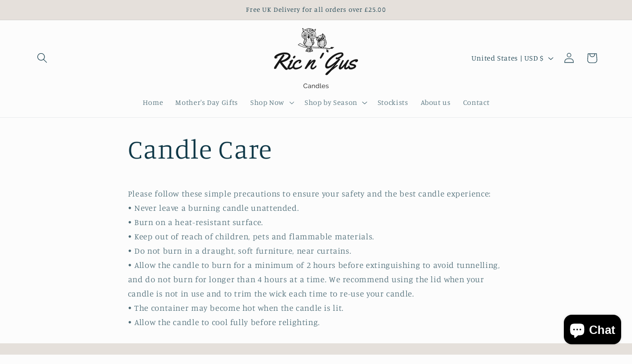

--- FILE ---
content_type: application/x-javascript
request_url: https://app.sealsubscriptions.com/shopify/public/status/shop/ric-ngus-candles.myshopify.com.js?1768676576
body_size: -374
content:
var sealsubscriptions_settings_updated=1712246418;